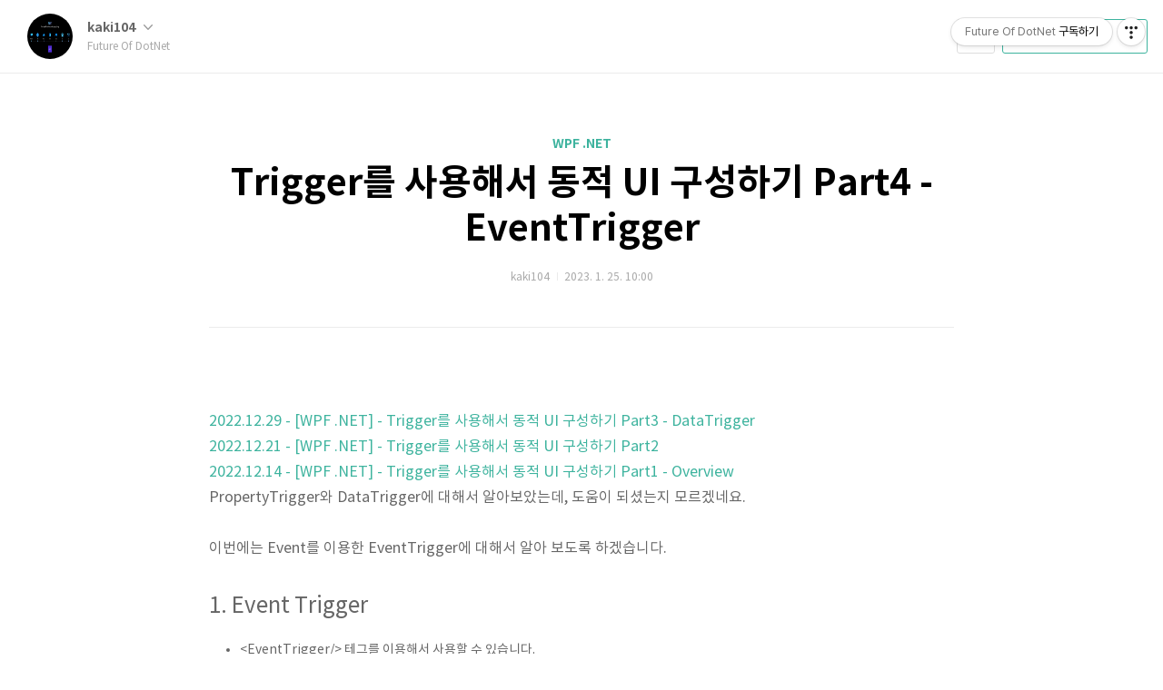

--- FILE ---
content_type: text/html;charset=UTF-8
request_url: https://kaki104.tistory.com/868
body_size: 77117
content:
<!doctype html>
<html lang="ko">

                                                                                <head>
                <script type="text/javascript">if (!window.T) { window.T = {} }
window.T.config = {"TOP_SSL_URL":"https://www.tistory.com","PREVIEW":false,"ROLE":"guest","PREV_PAGE":"","NEXT_PAGE":"","BLOG":{"id":897921,"name":"kaki104","title":"Future Of DotNet","isDormancy":false,"nickName":"kaki104","status":"open","profileStatus":"normal"},"NEED_COMMENT_LOGIN":false,"COMMENT_LOGIN_CONFIRM_MESSAGE":"","LOGIN_URL":"https://www.tistory.com/auth/login/?redirectUrl=https://kaki104.tistory.com/868","DEFAULT_URL":"https://kaki104.tistory.com","USER":{"name":null,"homepage":null,"id":0,"profileImage":null},"SUBSCRIPTION":{"status":"none","isConnected":false,"isPending":false,"isWait":false,"isProcessing":false,"isNone":true},"IS_LOGIN":false,"HAS_BLOG":false,"IS_SUPPORT":false,"IS_SCRAPABLE":false,"TOP_URL":"http://www.tistory.com","JOIN_URL":"https://www.tistory.com/member/join","PHASE":"prod","ROLE_GROUP":"visitor"};
window.T.entryInfo = {"entryId":868,"isAuthor":false,"categoryId":489754,"categoryLabel":"WPF  .NET"};
window.appInfo = {"domain":"tistory.com","topUrl":"https://www.tistory.com","loginUrl":"https://www.tistory.com/auth/login","logoutUrl":"https://www.tistory.com/auth/logout"};
window.initData = {};

window.TistoryBlog = {
    basePath: "",
    url: "https://kaki104.tistory.com",
    tistoryUrl: "https://kaki104.tistory.com",
    manageUrl: "https://kaki104.tistory.com/manage",
    token: "/UEx9phWlURENkF4rWhYB0rVpbTLNwZlyDQm8PaUAvBLRS8RvqvN3egk659dE6gl"
};
var servicePath = "";
var blogURL = "";</script>

                
                
                
                        <!-- BusinessLicenseInfo - START -->
        
            <link href="https://tistory1.daumcdn.net/tistory_admin/userblog/userblog-7e0ff364db2dca01461081915f9748e9916c532a/static/plugin/BusinessLicenseInfo/style.css" rel="stylesheet" type="text/css"/>

            <script>function switchFold(entryId) {
    var businessLayer = document.getElementById("businessInfoLayer_" + entryId);

    if (businessLayer) {
        if (businessLayer.className.indexOf("unfold_license") > 0) {
            businessLayer.className = "business_license_layer";
        } else {
            businessLayer.className = "business_license_layer unfold_license";
        }
    }
}
</script>

        
        <!-- BusinessLicenseInfo - END -->
        <!-- DaumShow - START -->
        <style type="text/css">#daumSearchBox {
    height: 21px;
    background-image: url(//i1.daumcdn.net/imgsrc.search/search_all/show/tistory/plugin/bg_search2_2.gif);
    margin: 5px auto;
    padding: 0;
}

#daumSearchBox input {
    background: none;
    margin: 0;
    padding: 0;
    border: 0;
}

#daumSearchBox #daumLogo {
    width: 34px;
    height: 21px;
    float: left;
    margin-right: 5px;
    background-image: url(//i1.daumcdn.net/img-media/tistory/img/bg_search1_2_2010ci.gif);
}

#daumSearchBox #show_q {
    background-color: transparent;
    border: none;
    font: 12px Gulim, Sans-serif;
    color: #555;
    margin-top: 4px;
    margin-right: 15px;
    float: left;
}

#daumSearchBox #show_btn {
    background-image: url(//i1.daumcdn.net/imgsrc.search/search_all/show/tistory/plugin/bt_search_2.gif);
    width: 37px;
    height: 21px;
    float: left;
    margin: 0;
    cursor: pointer;
    text-indent: -1000em;
}
</style>

        <!-- DaumShow - END -->

        <!-- GoogleAnalytics - START -->
        <script src="https://www.googletagmanager.com/gtag/js?id=UA-194253073-1" async="async"></script>
<script>window.dataLayer = window.dataLayer || [];
function gtag(){dataLayer.push(arguments);}
gtag('js', new Date());
gtag('config','UA-194253073-1', {
    cookie_domain: 'auto',
    cookie_flags: 'max-age=0;domain=.tistory.com',
    cookie_expires: 7 * 24 * 60 * 60 // 7 days, in seconds
});</script>

        <!-- GoogleAnalytics - END -->

<!-- System - START -->

<!-- System - END -->

        <!-- TistoryProfileLayer - START -->
        <link href="https://tistory1.daumcdn.net/tistory_admin/userblog/userblog-7e0ff364db2dca01461081915f9748e9916c532a/static/plugin/TistoryProfileLayer/style.css" rel="stylesheet" type="text/css"/>
<script type="text/javascript" src="https://tistory1.daumcdn.net/tistory_admin/userblog/userblog-7e0ff364db2dca01461081915f9748e9916c532a/static/plugin/TistoryProfileLayer/script.js"></script>

        <!-- TistoryProfileLayer - END -->

                
                <meta http-equiv="X-UA-Compatible" content="IE=Edge">
<meta name="format-detection" content="telephone=no">
<script src="//t1.daumcdn.net/tistory_admin/lib/jquery/jquery-3.5.1.min.js" integrity="sha256-9/aliU8dGd2tb6OSsuzixeV4y/faTqgFtohetphbbj0=" crossorigin="anonymous"></script>
<script type="text/javascript" src="//t1.daumcdn.net/tiara/js/v1/tiara-1.2.0.min.js"></script><meta name="referrer" content="always"/>
<meta name="google-adsense-platform-account" content="ca-host-pub-9691043933427338"/>
<meta name="google-adsense-platform-domain" content="tistory.com"/>
<meta name="google-adsense-account" content="ca-pub-1087590470030717"/>
<meta name="description" content="2022.12.29 - [WPF .NET] - Trigger를 사용해서 동적 UI 구성하기 Part3 - DataTrigger 2022.12.21 - [WPF .NET] - Trigger를 사용해서 동적 UI 구성하기 Part2 2022.12.14 - [WPF .NET] - Trigger를 사용해서 동적 UI 구성하기 Part1 - Overview PropertyTrigger와 DataTrigger에 대해서 알아보았는데, 도움이 되셨는지 모르겠네요. 이번에는 Event를 이용한 EventTrigger에 대해서 알아 보도록 하겠습니다. 1. Event Trigger 테그를 이용해서 사용할 수 있습니다. 연결된 컨트롤에서 특정 Event가 발생되는 경우에 동작을 할 수 있습니다. 는 존재하지 않습니다. 단일.."/>
<meta property="og:type" content="article"/>
<meta property="og:url" content="https://kaki104.tistory.com/868"/>
<meta property="og.article.author" content="kaki104"/>
<meta property="og:site_name" content="Future Of DotNet"/>
<meta property="og:title" content="Trigger를 사용해서 동적 UI 구성하기 Part4 - EventTrigger"/>
<meta name="by" content="kaki104"/>
<meta property="og:description" content="2022.12.29 - [WPF .NET] - Trigger를 사용해서 동적 UI 구성하기 Part3 - DataTrigger 2022.12.21 - [WPF .NET] - Trigger를 사용해서 동적 UI 구성하기 Part2 2022.12.14 - [WPF .NET] - Trigger를 사용해서 동적 UI 구성하기 Part1 - Overview PropertyTrigger와 DataTrigger에 대해서 알아보았는데, 도움이 되셨는지 모르겠네요. 이번에는 Event를 이용한 EventTrigger에 대해서 알아 보도록 하겠습니다. 1. Event Trigger 테그를 이용해서 사용할 수 있습니다. 연결된 컨트롤에서 특정 Event가 발생되는 경우에 동작을 할 수 있습니다. 는 존재하지 않습니다. 단일.."/>
<meta property="og:image" content="https://img1.daumcdn.net/thumb/R800x0/?scode=mtistory2&fname=https%3A%2F%2Fblog.kakaocdn.net%2Fdna%2F0Sp0P%2FbtrWU79WRph%2FAAAAAAAAAAAAAAAAAAAAABcpbyd3iG_ufjFnQMufFtW63j11eTJZHjtADt2KDlQn%2Fimg.png%3Fcredential%3DyqXZFxpELC7KVnFOS48ylbz2pIh7yKj8%26expires%3D1769871599%26allow_ip%3D%26allow_referer%3D%26signature%3DpbxEbiOGlRJAK4BP7p2b1BCmDDo%253D"/>
<meta property="article:section" content="'IT 인터넷'"/>
<meta name="twitter:card" content="summary_large_image"/>
<meta name="twitter:site" content="@TISTORY"/>
<meta name="twitter:title" content="Trigger를 사용해서 동적 UI 구성하기 Part4 - EventTrigger"/>
<meta name="twitter:description" content="2022.12.29 - [WPF .NET] - Trigger를 사용해서 동적 UI 구성하기 Part3 - DataTrigger 2022.12.21 - [WPF .NET] - Trigger를 사용해서 동적 UI 구성하기 Part2 2022.12.14 - [WPF .NET] - Trigger를 사용해서 동적 UI 구성하기 Part1 - Overview PropertyTrigger와 DataTrigger에 대해서 알아보았는데, 도움이 되셨는지 모르겠네요. 이번에는 Event를 이용한 EventTrigger에 대해서 알아 보도록 하겠습니다. 1. Event Trigger 테그를 이용해서 사용할 수 있습니다. 연결된 컨트롤에서 특정 Event가 발생되는 경우에 동작을 할 수 있습니다. 는 존재하지 않습니다. 단일.."/>
<meta property="twitter:image" content="https://img1.daumcdn.net/thumb/R800x0/?scode=mtistory2&fname=https%3A%2F%2Fblog.kakaocdn.net%2Fdna%2F0Sp0P%2FbtrWU79WRph%2FAAAAAAAAAAAAAAAAAAAAABcpbyd3iG_ufjFnQMufFtW63j11eTJZHjtADt2KDlQn%2Fimg.png%3Fcredential%3DyqXZFxpELC7KVnFOS48ylbz2pIh7yKj8%26expires%3D1769871599%26allow_ip%3D%26allow_referer%3D%26signature%3DpbxEbiOGlRJAK4BP7p2b1BCmDDo%253D"/>
<meta content="https://kaki104.tistory.com/868" property="dg:plink" content="https://kaki104.tistory.com/868"/>
<meta name="plink"/>
<meta name="title" content="Trigger를 사용해서 동적 UI 구성하기 Part4 - EventTrigger"/>
<meta name="article:media_name" content="Future Of DotNet"/>
<meta property="article:mobile_url" content="https://kaki104.tistory.com/m/868"/>
<meta property="article:pc_url" content="https://kaki104.tistory.com/868"/>
<meta property="article:mobile_view_url" content="https://kaki104.tistory.com/m/868"/>
<meta property="article:pc_view_url" content="https://kaki104.tistory.com/868"/>
<meta property="article:talk_channel_view_url" content="https://kaki104.tistory.com/m/868"/>
<meta property="article:pc_service_home" content="https://www.tistory.com"/>
<meta property="article:mobile_service_home" content="https://www.tistory.com/m"/>
<meta property="article:txid" content="897921_868"/>
<meta property="article:published_time" content="2023-01-25T10:00:28+09:00"/>
<meta property="og:regDate" content="20230104084600"/>
<meta property="article:modified_time" content="2023-01-25T10:01:28+09:00"/>
<script type="module" src="https://tistory1.daumcdn.net/tistory_admin/userblog/userblog-7e0ff364db2dca01461081915f9748e9916c532a/static/pc/dist/index.js" defer=""></script>
<script type="text/javascript" src="https://tistory1.daumcdn.net/tistory_admin/userblog/userblog-7e0ff364db2dca01461081915f9748e9916c532a/static/pc/dist/index-legacy.js" defer="" nomodule="true"></script>
<script type="text/javascript" src="https://tistory1.daumcdn.net/tistory_admin/userblog/userblog-7e0ff364db2dca01461081915f9748e9916c532a/static/pc/dist/polyfills-legacy.js" defer="" nomodule="true"></script>
<link rel="icon" sizes="any" href="https://t1.daumcdn.net/tistory_admin/favicon/tistory_favicon_32x32.ico"/>
<link rel="icon" type="image/svg+xml" href="https://t1.daumcdn.net/tistory_admin/top_v2/bi-tistory-favicon.svg"/>
<link rel="apple-touch-icon" href="https://t1.daumcdn.net/tistory_admin/top_v2/tistory-apple-touch-favicon.png"/>
<link rel="stylesheet" type="text/css" href="https://t1.daumcdn.net/tistory_admin/www/style/font.css"/>
<link rel="stylesheet" type="text/css" href="https://tistory1.daumcdn.net/tistory_admin/userblog/userblog-7e0ff364db2dca01461081915f9748e9916c532a/static/style/content.css"/>
<link rel="stylesheet" type="text/css" href="https://tistory1.daumcdn.net/tistory_admin/userblog/userblog-7e0ff364db2dca01461081915f9748e9916c532a/static/pc/dist/index.css"/>
<link rel="stylesheet" type="text/css" href="https://tistory1.daumcdn.net/tistory_admin/userblog/userblog-7e0ff364db2dca01461081915f9748e9916c532a/static/style/uselessPMargin.css"/>
<script type="text/javascript">(function() {
    var tjQuery = jQuery.noConflict(true);
    window.tjQuery = tjQuery;
    window.orgjQuery = window.jQuery; window.jQuery = tjQuery;
    window.jQuery = window.orgjQuery; delete window.orgjQuery;
})()</script>
<script type="text/javascript" src="https://tistory1.daumcdn.net/tistory_admin/userblog/userblog-7e0ff364db2dca01461081915f9748e9916c532a/static/script/base.js"></script>
<script type="text/javascript" src="//developers.kakao.com/sdk/js/kakao.min.js"></script>

                
	<meta charset="UTF-8">
	<meta name="viewport" content="user-scalable=no, initial-scale=1.0, maximum-scale=1.0, minimum-scale=1.0, width=device-width">
	<title>Trigger를 사용해서 동적 UI 구성하기 Part4 - EventTrigger</title>
	<link rel="alternate" type="application/rss+xml" title="Future Of DotNet" href="https://kaki104.tistory.com/rss" />

	<link rel="stylesheet" href="https://tistory1.daumcdn.net/tistory/897921/skin/style.css?_version_=1644503868">
	<link rel="stylesheet" href="https://tistory1.daumcdn.net/tistory/897921/skin/images/font.css?_version_=1644503868">

	<!--[if lt IE 9]>
	<script src="//t1.daumcdn.net/tistory_admin/lib/jquery/jquery-1.12.4.min.js"></script>
	<![endif]-->
	<!--[if gte IE 9]><!-->
	<script src="//t1.daumcdn.net/tistory_admin/lib/jquery/jquery-3.2.1.min.js"></script>
	<script async src="https://pagead2.googlesyndication.com/pagead/js/adsbygoogle.js?client=ca-pub-1087590470030717"
     crossorigin="anonymous"></script>
	<!--<![endif]-->

                
                
                <style type="text/css">.another_category {
    border: 1px solid #E5E5E5;
    padding: 10px 10px 5px;
    margin: 10px 0;
    clear: both;
}

.another_category h4 {
    font-size: 12px !important;
    margin: 0 !important;
    border-bottom: 1px solid #E5E5E5 !important;
    padding: 2px 0 6px !important;
}

.another_category h4 a {
    font-weight: bold !important;
}

.another_category table {
    table-layout: fixed;
    border-collapse: collapse;
    width: 100% !important;
    margin-top: 10px !important;
}

* html .another_category table {
    width: auto !important;
}

*:first-child + html .another_category table {
    width: auto !important;
}

.another_category th, .another_category td {
    padding: 0 0 4px !important;
}

.another_category th {
    text-align: left;
    font-size: 12px !important;
    font-weight: normal;
    word-break: break-all;
    overflow: hidden;
    line-height: 1.5;
}

.another_category td {
    text-align: right;
    width: 80px;
    font-size: 11px;
}

.another_category th a {
    font-weight: normal;
    text-decoration: none;
    border: none !important;
}

.another_category th a.current {
    font-weight: bold;
    text-decoration: none !important;
    border-bottom: 1px solid !important;
}

.another_category th span {
    font-weight: normal;
    text-decoration: none;
    font: 10px Tahoma, Sans-serif;
    border: none !important;
}

.another_category_color_gray, .another_category_color_gray h4 {
    border-color: #E5E5E5 !important;
}

.another_category_color_gray * {
    color: #909090 !important;
}

.another_category_color_gray th a.current {
    border-color: #909090 !important;
}

.another_category_color_gray h4, .another_category_color_gray h4 a {
    color: #737373 !important;
}

.another_category_color_red, .another_category_color_red h4 {
    border-color: #F6D4D3 !important;
}

.another_category_color_red * {
    color: #E86869 !important;
}

.another_category_color_red th a.current {
    border-color: #E86869 !important;
}

.another_category_color_red h4, .another_category_color_red h4 a {
    color: #ED0908 !important;
}

.another_category_color_green, .another_category_color_green h4 {
    border-color: #CCE7C8 !important;
}

.another_category_color_green * {
    color: #64C05B !important;
}

.another_category_color_green th a.current {
    border-color: #64C05B !important;
}

.another_category_color_green h4, .another_category_color_green h4 a {
    color: #3EA731 !important;
}

.another_category_color_blue, .another_category_color_blue h4 {
    border-color: #C8DAF2 !important;
}

.another_category_color_blue * {
    color: #477FD6 !important;
}

.another_category_color_blue th a.current {
    border-color: #477FD6 !important;
}

.another_category_color_blue h4, .another_category_color_blue h4 a {
    color: #1960CA !important;
}

.another_category_color_violet, .another_category_color_violet h4 {
    border-color: #E1CEEC !important;
}

.another_category_color_violet * {
    color: #9D64C5 !important;
}

.another_category_color_violet th a.current {
    border-color: #9D64C5 !important;
}

.another_category_color_violet h4, .another_category_color_violet h4 a {
    color: #7E2CB5 !important;
}
</style>

                
                <link rel="stylesheet" type="text/css" href="https://tistory1.daumcdn.net/tistory_admin/userblog/userblog-7e0ff364db2dca01461081915f9748e9916c532a/static/style/revenue.css"/>
<link rel="canonical" href="https://kaki104.tistory.com/868"/>

<!-- BEGIN STRUCTURED_DATA -->
<script type="application/ld+json">
    {"@context":"http://schema.org","@type":"BlogPosting","mainEntityOfPage":{"@id":"https://kaki104.tistory.com/868","name":null},"url":"https://kaki104.tistory.com/868","headline":"Trigger를 사용해서 동적 UI 구성하기 Part4 - EventTrigger","description":"2022.12.29 - [WPF .NET] - Trigger를 사용해서 동적 UI 구성하기 Part3 - DataTrigger 2022.12.21 - [WPF .NET] - Trigger를 사용해서 동적 UI 구성하기 Part2 2022.12.14 - [WPF .NET] - Trigger를 사용해서 동적 UI 구성하기 Part1 - Overview PropertyTrigger와 DataTrigger에 대해서 알아보았는데, 도움이 되셨는지 모르겠네요. 이번에는 Event를 이용한 EventTrigger에 대해서 알아 보도록 하겠습니다. 1. Event Trigger 테그를 이용해서 사용할 수 있습니다. 연결된 컨트롤에서 특정 Event가 발생되는 경우에 동작을 할 수 있습니다. 는 존재하지 않습니다. 단일..","author":{"@type":"Person","name":"kaki104","logo":null},"image":{"@type":"ImageObject","url":"https://img1.daumcdn.net/thumb/R800x0/?scode=mtistory2&fname=https%3A%2F%2Fblog.kakaocdn.net%2Fdna%2F0Sp0P%2FbtrWU79WRph%2FAAAAAAAAAAAAAAAAAAAAABcpbyd3iG_ufjFnQMufFtW63j11eTJZHjtADt2KDlQn%2Fimg.png%3Fcredential%3DyqXZFxpELC7KVnFOS48ylbz2pIh7yKj8%26expires%3D1769871599%26allow_ip%3D%26allow_referer%3D%26signature%3DpbxEbiOGlRJAK4BP7p2b1BCmDDo%253D","width":"800px","height":"800px"},"datePublished":"2023-01-25T10:00:28+09:00","dateModified":"2023-01-25T10:01:28+09:00","publisher":{"@type":"Organization","name":"TISTORY","logo":{"@type":"ImageObject","url":"https://t1.daumcdn.net/tistory_admin/static/images/openGraph/opengraph.png","width":"800px","height":"800px"}}}
</script>
<!-- END STRUCTURED_DATA -->
<link rel="stylesheet" type="text/css" href="https://tistory1.daumcdn.net/tistory_admin/userblog/userblog-7e0ff364db2dca01461081915f9748e9916c532a/static/style/dialog.css"/>
<link rel="stylesheet" type="text/css" href="//t1.daumcdn.net/tistory_admin/www/style/top/font.css"/>
<link rel="stylesheet" type="text/css" href="https://tistory1.daumcdn.net/tistory_admin/userblog/userblog-7e0ff364db2dca01461081915f9748e9916c532a/static/style/postBtn.css"/>
<link rel="stylesheet" type="text/css" href="https://tistory1.daumcdn.net/tistory_admin/userblog/userblog-7e0ff364db2dca01461081915f9748e9916c532a/static/style/tistory.css"/>
<script type="text/javascript" src="https://tistory1.daumcdn.net/tistory_admin/userblog/userblog-7e0ff364db2dca01461081915f9748e9916c532a/static/script/common.js"></script>

                
                </head>

                                                <body id="tt-body-page">
                
                
                

	<div id="dkIndex">
		<a href="#dkBody">본문 바로가기</a>
		<a href="#dkGnb">메뉴 바로가기</a>
	</div>

	<div id="dkWrap" class="wrap_skin ">
		<div id="dkHead" role="banner" class="area_head ">
			<h1 class="screen_out">Future Of DotNet</h1>
			<div class="area_profile ">
				<a class="link_profile" href="/"><img src="https://tistory1.daumcdn.net/tistory/897921/attach/58d5221b157b431e8ace5d30cc0c7ee7" width="50" height="50" class="img_profile" alt="프로필사진"></a>
				<div class="info_profile">
					<button type="button" class="btn_name">kaki104
						<span class="ico_skin ico_name"></span>
					</button>
					<ul class="list_name">
						<li><a href="https://kaki104.tistory.com/manage/entry/post" class="link_name">글쓰기</a></li>
						<li><a href="https://kaki104.tistory.com/manage" class="link_name">관리</a></li>
						<li class="box_division"><a href="https://kaki104.tistory.com/tag" class="link_name">태그</a></li>
						<li><a href="https://kaki104.tistory.com/guestbook" class="link_name">방명록</a></li>
						<li><a href="https://kaki104.tistory.com/rss" class="link_name">RSS</a></li>
					</ul>
					<p class="txt_condition">Future Of DotNet</p>
				</div>
			</div>

			<button type="button" class="btn_menu">
				<span class="ico_skin ico_menu">카테고리 메뉴열기</span>
			</button>
		</div>

		<div class="dimmed_layer"></div>

		<button type="button" class="btn_close">
			<span class="ico_skin ico_close">닫기</span>
		</button>

		<div class="area_menu">
			
				<div class="area_search">
					<button type="button" class="btn_search">
						<span class="ico_skin ico_search">검색하기</span>
					</button>
					<form action="#" method="get" class="frm_search" onsubmit="try {
    window.location.href = '/search' + '/' + looseURIEncode(document.getElementsByName('search')[0].value);
    document.getElementsByName('search')[0].value = '';
    return false;
} catch (e) {}">
						<fieldset>
							<legend class="screen_out">검색하기 폼</legend>
							<label for="tfSearch" class="ico_skin lab_search">검색하기</label>
							<input type="text" name="search" value="" class="tf_search">
						</fieldset>
					</form>
				</div>
			

			<div role="navigation" class="area_navi">
				<button type="button" class="btn_cate">CATEGORY <span class="ico_skin ico_cate"></span></button>

				<div class="list_cate">
					<ul class="tt_category"><li class=""><a href="/category" class="link_tit"> List All <span class="c_cnt">(817)</span> </a>
  <ul class="category_list"><li class=""><a href="/category/WPF%20%20.NET" class="link_item"> WPF  .NET <span class="c_cnt">(101)</span> </a></li>
<li class=""><a href="/category/Windows%20App%20SDK" class="link_item"> Windows App SDK <span class="c_cnt">(1)</span> </a></li>
<li class=""><a href="/category/MacBook%20Pro" class="link_item"> MacBook Pro <span class="c_cnt">(4)</span> </a></li>
<li class=""><a href="/category/Entity%20Framework%20Core" class="link_item"> Entity Framework Core <span class="c_cnt">(17)</span> </a></li>
<li class=""><a href="/category/.NET%205%2C%206%2C%207" class="link_item"> .NET 5, 6, 7 <span class="c_cnt">(23)</span> </a></li>
<li class=""><a href="/category/Uno%20Platform" class="link_item"> Uno Platform <span class="c_cnt">(22)</span> </a></li>
<li class=""><a href="/category/Visual%20Studio" class="link_item"> Visual Studio <span class="c_cnt">(19)</span> </a></li>
<li class=""><a href="/category/Azure" class="link_item"> Azure <span class="c_cnt">(10)</span> </a></li>
<li class=""><a href="/category/Windows%2010%2611" class="link_item"> Windows 10&amp;11 <span class="c_cnt">(59)</span> </a>
  <ul class="sub_category_list"><li class=""><a href="/category/Windows%2010%2611/News" class="link_sub_item"> News <span class="c_cnt">(20)</span> </a></li>
</ul>
</li>
<li class=""><a href="/category/UWP%20%26%20Windows%20App" class="link_item"> UWP &amp; Windows App <span class="c_cnt">(120)</span> </a>
  <ul class="sub_category_list"><li class=""><a href="/category/UWP%20%26%20Windows%20App/Beginner" class="link_sub_item"> Beginner <span class="c_cnt">(73)</span> </a></li>
<li class=""><a href="/category/UWP%20%26%20Windows%20App/Expert" class="link_sub_item"> Expert <span class="c_cnt">(15)</span> </a></li>
</ul>
</li>
<li class=""><a href="/category/Xamarin%20Forms" class="link_item"> Xamarin Forms <span class="c_cnt">(4)</span> </a></li>
<li class=""><a href="/category/Bot%20Framework" class="link_item"> Bot Framework <span class="c_cnt">(19)</span> </a></li>
<li class=""><a href="/category/Facebook%20News%20%26%20Tips" class="link_item"> Facebook News &amp; Tips <span class="c_cnt">(158)</span> </a></li>
<li class=""><a href="/category/Previous%20Platforms" class="link_item"> Previous Platforms <span class="c_cnt">(212)</span> </a>
  <ul class="sub_category_list"><li class=""><a href="/category/Previous%20Platforms/Samples" class="link_sub_item"> Samples <span class="c_cnt">(26)</span> </a></li>
<li class=""><a href="/category/Previous%20Platforms/KBI" class="link_sub_item"> KBI <span class="c_cnt">(23)</span> </a></li>
<li class=""><a href="/category/Previous%20Platforms/ETC" class="link_sub_item"> ETC <span class="c_cnt">(18)</span> </a></li>
<li class=""><a href="/category/Previous%20Platforms/Free%20Board%20Project" class="link_sub_item"> Free Board Project <span class="c_cnt">(16)</span> </a></li>
<li class=""><a href="/category/Previous%20Platforms/WCF%20RIA%20Service" class="link_sub_item"> WCF RIA Service <span class="c_cnt">(10)</span> </a></li>
<li class=""><a href="/category/Previous%20Platforms/HTML5%20%26%20MVC4" class="link_sub_item"> HTML5 &amp; MVC4 <span class="c_cnt">(16)</span> </a></li>
</ul>
</li>
<li class=""><a href="/category/ETC" class="link_item"> ETC <span class="c_cnt">(24)</span> </a></li>
<li class=""><a href="/category/kaki104%20Scrap" class="link_item"> kaki104 Scrap <span class="c_cnt">(5)</span> </a></li>
<li class=""><a href="/category/App%20News" class="link_item"> App News <span class="c_cnt">(17)</span> </a></li>
</ul>
</li>
</ul>


					<ul class="menu_profile">
						<li><a href="https://kaki104.tistory.com/guestbook">방명록</a></li>
					</ul>
				</div>
			</div>
		</div>

		<hr class="hide">

		

		<div id="dkContent" class="cont_skin" role="main">
			<div id="cMain">

				

				

				

				            
                
	<div id="mArticle" class="article_skin">

		

		
			<div class="skin_view">
				<h2 id="dkBody" class="screen_out">티스토리 뷰</h2>
				<div class="area_title">
					<strong class="tit_category"><a href="/category/WPF%20%20.NET">WPF  .NET</a></strong>
					<h3 class="tit_post"><a href="/868">Trigger를 사용해서 동적 UI 구성하기 Part4 - EventTrigger</a></h3>
					<span class="txt_detail my_post">kaki104
						<span class="txt_bar"></span>2023. 1. 25. 10:00
						
					</span>
				</div>
				<div class="area_view">
					
                    <!-- System - START -->
        <div class="revenue_unit_wrap">
  <div class="revenue_unit_item adsense responsive">
    <div class="revenue_unit_info">반응형</div>
    <script src="//pagead2.googlesyndication.com/pagead/js/adsbygoogle.js" async="async"></script>
    <ins class="adsbygoogle" style="display: block;" data-ad-host="ca-host-pub-9691043933427338" data-ad-client="ca-pub-1087590470030717" data-ad-format="auto"></ins>
    <script>(adsbygoogle = window.adsbygoogle || []).push({});</script>
  </div>
</div>
        <!-- System - END -->

            <div class="tt_article_useless_p_margin contents_style"><p data-ke-size="size16"><a href="https://kaki104.tistory.com/866" target="_blank" rel="noopener">2022.12.29 - [WPF .NET] - Trigger를 사용해서 동적 UI 구성하기 Part3 - DataTrigger</a></p>
<p data-ke-size="size16"><a href="https://kaki104.tistory.com/864" target="_blank" rel="noopener">2022.12.21 - [WPF .NET] - Trigger를 사용해서 동적 UI 구성하기 Part2</a></p>
<p data-ke-size="size16"><a href="https://kaki104.tistory.com/861" target="_blank" rel="noopener">2022.12.14 - [WPF .NET] - Trigger를 사용해서 동적 UI 구성하기 Part1 - Overview</a></p>
<p data-ke-size="size16">PropertyTrigger와 DataTrigger에 대해서 알아보았는데, 도움이 되셨는지 모르겠네요.</p>
<p data-ke-size="size16">&nbsp;</p>
<p data-ke-size="size16">이번에는 Event를 이용한 EventTrigger에 대해서 알아 보도록 하겠습니다.</p>
<h2 data-ke-size="size26">1. Event Trigger</h2>
<ul style="list-style-type: disc;" data-ke-list-type="disc">
<li>&lt;EventTrigger/&gt; 테그를 이용해서 사용할 수 있습니다.</li>
<li>연결된 컨트롤에서 특정 Event가 발생되는 경우에 동작을 할 수 있습니다.</li>
<li>&lt;MultiEventTrigger/&gt;는 존재하지 않습니다. 단일 이벤트에 대해서만 작업이 가능합니다.</li>
<li>연결할 수 있는 기본 Action이 한정적 입니다.
<ul style="list-style-type: disc;" data-ke-list-type="disc">
<li>SoundPlayerAction, BeginStoryboard, PauseStoryboard, RemoveStoryboard, ResumeStoryboard, SeekStoryboard, SetStoryboardSpeedRatio, SkipStoryboardToFill, StopStoryboard</li>
<li>위의 동작들을 보면 대부분 Storyboard와 관련이 있습니다. 그래서, Event Trigger는 애니메이션을 실행하는 용도로 주로 사용되지만, 특정 값을 변경하는 것도 가능은 합니다. 효율이 좀 떨어지지만...</li>
<li>Storyboard 내부에 사용할 수 있는 Animation 종류
<ul style="list-style-type: disc;" data-ke-list-type="disc">
<li>DoubleAnimation : Double 값을 변경하는 애니메이션을 만들 때 사용합니다.</li>
<li>ColorAnimation : Color 값을 변경하는 애니메이션을 만들 때 사용합니다.</li>
<li>[Type]AnimationUsingKeyFrames : KeyTime 시간과 Value를 이용해서 Property 값을 변경 변경합니다. [Type]은 Object부터 대부분의 데이터 유형을 지원합니다.</li>
<li>예를 들어 Bool값을 변경한다고 하면, BooleanAnimationUsingKeyFrames, string은 StringAnimationUsingKeyFrames ... 등입니다.</li>
</ul>
</li>
<li>예)
<ul style="list-style-type: disc;" data-ke-list-type="disc">
<li><span style="letter-spacing: 0px;">&lt;DoubleAnimation Storyboard.TargetName=&ldquo;window&rdquo; Storyboard.TargetProperty="Width" From="200" To="300" Duration="0:0:3" /&gt;</span><br />
<ul style="list-style-type: disc;" data-ke-list-type="disc">
<li><span style="letter-spacing: 0px;">window란 이름의 컨트롤의 Width를 200에서 300까지 3초 동안 증가 시키는 애니메이션</span></li>
</ul>
</li>
<li><span style="letter-spacing: 0px;">&lt;ColorAnimation Storyboard.TargetName="window" Storyboard.TargetProperty="Background.Color" Duration="0:0:1" To="Red" /&gt;</span><br />
<ul style="list-style-type: disc;" data-ke-list-type="disc">
<li><span style="letter-spacing: 0px;">window란 이름의 컨트롤의 배경색을 1초만에 기본색에서 붉은색으로 변경합니다.</span></li>
</ul>
</li>
</ul>
</li>
</ul>
</li>
</ul>
<h2 data-ke-size="size26">2. AnimationTextBlockStyle 추가</h2>
<p data-ke-size="size16">MainWindow.xaml -&gt; Resources에 AnimationTextBlockStyle 추가</p>
<ul style="list-style-type: disc;" data-ke-list-type="disc">
<li>TextBlock에 마우스가 올라가면 FontSize를 0.3초동안 28까지 확대합니다.&nbsp;</li>
<li>TextBlock에서 마우스가 빠져나가면 FontSize를 0.3초동안 12까지 축소합니다.</li>
<li>FontSize의 Type이 double형이기 때문에 DoubleAnimation으로 값을 변경하는 것이 가능합니다. 다른 type은 이렇게 할 수 없습니다.</li>
<li><b>Storyboard, Animation 작업은 Microsoft Blend for Visual Studio 2022로 하시는 것을 권장합니다.</b></li>
</ul>
<pre id="code_1674520316277" class="html xml" data-ke-language="html" data-ke-type="codeblock"><code>&lt;Style x:Key="AnimationTextBlockStyle" TargetType="TextBlock"&gt;
    &lt;Style.Triggers&gt;
        &lt;EventTrigger RoutedEvent="MouseEnter"&gt;
            &lt;BeginStoryboard&gt;
                &lt;Storyboard&gt;
                    &lt;DoubleAnimation
                        Storyboard.TargetProperty="FontSize"
                        To="28"
                        Duration="0:0:0.300" /&gt;
                &lt;/Storyboard&gt;
            &lt;/BeginStoryboard&gt;
        &lt;/EventTrigger&gt;
        &lt;EventTrigger RoutedEvent="MouseLeave"&gt;
            &lt;BeginStoryboard&gt;
                &lt;Storyboard&gt;
                    &lt;DoubleAnimation
                        Storyboard.TargetProperty="FontSize"
                        To="12"
                        Duration="0:0:0.300" /&gt;
                &lt;/Storyboard&gt;
            &lt;/BeginStoryboard&gt;
        &lt;/EventTrigger&gt;
    &lt;/Style.Triggers&gt;
&lt;/Style&gt;</code></pre>
<h2 data-ke-size="size26">3. Visual Studio 2022와 Blend for Visual Studio 2022 차이점 비교</h2>
<p data-ke-size="size16">&lt;Window.Resources/&gt;에 들어가 있는 XAML에서 Element를 클릭했을 때 오른쪽 프로퍼티창 비교입니다.</p>
<table style="border-collapse: collapse; width: 100%;" border="1" data-ke-align="alignLeft">
<tbody>
<tr>
<td style="width: 33.3333%;">Element</td>
<td style="width: 33.3333%;">Visual Studio 2022</td>
<td style="width: 33.3333%;">Blend for Visual Studio 2022</td>
</tr>
<tr>
<td style="width: 33.3333%;">EventTrigger</td>
<td style="width: 33.3333%;"><figure class="imageblock alignCenter" data-ke-mobileStyle="widthOrigin" data-origin-width="348" data-origin-height="258"><span data-url="https://blog.kakaocdn.net/dna/cLIQl3/btrW4ESSlUH/AAAAAAAAAAAAAAAAAAAAAOYLW1Eb0F2FUOUP7xin_d8bNOx2y_diCrCYTZnt6GO-/img.png?credential=yqXZFxpELC7KVnFOS48ylbz2pIh7yKj8&expires=1769871599&allow_ip=&allow_referer=&signature=3WqFvbhBKzXj5yZhIKJ8WPyUhGI%3D" data-phocus="https://blog.kakaocdn.net/dna/cLIQl3/btrW4ESSlUH/AAAAAAAAAAAAAAAAAAAAAOYLW1Eb0F2FUOUP7xin_d8bNOx2y_diCrCYTZnt6GO-/img.png?credential=yqXZFxpELC7KVnFOS48ylbz2pIh7yKj8&expires=1769871599&allow_ip=&allow_referer=&signature=3WqFvbhBKzXj5yZhIKJ8WPyUhGI%3D"><img src="https://blog.kakaocdn.net/dna/cLIQl3/btrW4ESSlUH/AAAAAAAAAAAAAAAAAAAAAOYLW1Eb0F2FUOUP7xin_d8bNOx2y_diCrCYTZnt6GO-/img.png?credential=yqXZFxpELC7KVnFOS48ylbz2pIh7yKj8&expires=1769871599&allow_ip=&allow_referer=&signature=3WqFvbhBKzXj5yZhIKJ8WPyUhGI%3D" srcset="https://img1.daumcdn.net/thumb/R1280x0/?scode=mtistory2&fname=https%3A%2F%2Fblog.kakaocdn.net%2Fdna%2FcLIQl3%2FbtrW4ESSlUH%2FAAAAAAAAAAAAAAAAAAAAAOYLW1Eb0F2FUOUP7xin_d8bNOx2y_diCrCYTZnt6GO-%2Fimg.png%3Fcredential%3DyqXZFxpELC7KVnFOS48ylbz2pIh7yKj8%26expires%3D1769871599%26allow_ip%3D%26allow_referer%3D%26signature%3D3WqFvbhBKzXj5yZhIKJ8WPyUhGI%253D" onerror="this.onerror=null; this.src='//t1.daumcdn.net/tistory_admin/static/images/no-image-v1.png'; this.srcset='//t1.daumcdn.net/tistory_admin/static/images/no-image-v1.png';" loading="lazy" width="348" height="258" data-origin-width="348" data-origin-height="258"/></span></figure>
</td>
<td style="width: 33.3333%;"><figure class="imageblock alignCenter" data-ke-mobileStyle="widthOrigin" data-origin-width="299" data-origin-height="258"><span data-url="https://blog.kakaocdn.net/dna/rwJQI/btrWVKGOTm3/AAAAAAAAAAAAAAAAAAAAAFj96shs5s-t6lbt2lxJgusTrc4yg3LODozYiDaDqdCc/img.png?credential=yqXZFxpELC7KVnFOS48ylbz2pIh7yKj8&expires=1769871599&allow_ip=&allow_referer=&signature=ir8eBmqJRAkrx3v9vjZi0g79Hyk%3D" data-phocus="https://blog.kakaocdn.net/dna/rwJQI/btrWVKGOTm3/AAAAAAAAAAAAAAAAAAAAAFj96shs5s-t6lbt2lxJgusTrc4yg3LODozYiDaDqdCc/img.png?credential=yqXZFxpELC7KVnFOS48ylbz2pIh7yKj8&expires=1769871599&allow_ip=&allow_referer=&signature=ir8eBmqJRAkrx3v9vjZi0g79Hyk%3D"><img src="https://blog.kakaocdn.net/dna/rwJQI/btrWVKGOTm3/AAAAAAAAAAAAAAAAAAAAAFj96shs5s-t6lbt2lxJgusTrc4yg3LODozYiDaDqdCc/img.png?credential=yqXZFxpELC7KVnFOS48ylbz2pIh7yKj8&expires=1769871599&allow_ip=&allow_referer=&signature=ir8eBmqJRAkrx3v9vjZi0g79Hyk%3D" srcset="https://img1.daumcdn.net/thumb/R1280x0/?scode=mtistory2&fname=https%3A%2F%2Fblog.kakaocdn.net%2Fdna%2FrwJQI%2FbtrWVKGOTm3%2FAAAAAAAAAAAAAAAAAAAAAFj96shs5s-t6lbt2lxJgusTrc4yg3LODozYiDaDqdCc%2Fimg.png%3Fcredential%3DyqXZFxpELC7KVnFOS48ylbz2pIh7yKj8%26expires%3D1769871599%26allow_ip%3D%26allow_referer%3D%26signature%3Dir8eBmqJRAkrx3v9vjZi0g79Hyk%253D" onerror="this.onerror=null; this.src='//t1.daumcdn.net/tistory_admin/static/images/no-image-v1.png'; this.srcset='//t1.daumcdn.net/tistory_admin/static/images/no-image-v1.png';" loading="lazy" width="299" height="258" data-origin-width="299" data-origin-height="258"/></span></figure>
</td>
</tr>
<tr>
<td style="width: 33.3333%;">BeginStoryboard</td>
<td style="width: 33.3333%;"><figure class="imageblock alignCenter" data-ke-mobileStyle="widthOrigin" data-origin-width="354" data-origin-height="117"><span data-url="https://blog.kakaocdn.net/dna/bWSVTZ/btrWYNC4nhk/AAAAAAAAAAAAAAAAAAAAAHv20loq2mCCedXSHSrAk-8hYcVadUyPqsZeYS5yeJqe/img.png?credential=yqXZFxpELC7KVnFOS48ylbz2pIh7yKj8&expires=1769871599&allow_ip=&allow_referer=&signature=PUi9L6w8pxww2k0gIKmBSmmv8cs%3D" data-phocus="https://blog.kakaocdn.net/dna/bWSVTZ/btrWYNC4nhk/AAAAAAAAAAAAAAAAAAAAAHv20loq2mCCedXSHSrAk-8hYcVadUyPqsZeYS5yeJqe/img.png?credential=yqXZFxpELC7KVnFOS48ylbz2pIh7yKj8&expires=1769871599&allow_ip=&allow_referer=&signature=PUi9L6w8pxww2k0gIKmBSmmv8cs%3D"><img src="https://blog.kakaocdn.net/dna/bWSVTZ/btrWYNC4nhk/AAAAAAAAAAAAAAAAAAAAAHv20loq2mCCedXSHSrAk-8hYcVadUyPqsZeYS5yeJqe/img.png?credential=yqXZFxpELC7KVnFOS48ylbz2pIh7yKj8&expires=1769871599&allow_ip=&allow_referer=&signature=PUi9L6w8pxww2k0gIKmBSmmv8cs%3D" srcset="https://img1.daumcdn.net/thumb/R1280x0/?scode=mtistory2&fname=https%3A%2F%2Fblog.kakaocdn.net%2Fdna%2FbWSVTZ%2FbtrWYNC4nhk%2FAAAAAAAAAAAAAAAAAAAAAHv20loq2mCCedXSHSrAk-8hYcVadUyPqsZeYS5yeJqe%2Fimg.png%3Fcredential%3DyqXZFxpELC7KVnFOS48ylbz2pIh7yKj8%26expires%3D1769871599%26allow_ip%3D%26allow_referer%3D%26signature%3DPUi9L6w8pxww2k0gIKmBSmmv8cs%253D" onerror="this.onerror=null; this.src='//t1.daumcdn.net/tistory_admin/static/images/no-image-v1.png'; this.srcset='//t1.daumcdn.net/tistory_admin/static/images/no-image-v1.png';" loading="lazy" width="354" height="117" data-origin-width="354" data-origin-height="117"/></span></figure>
</td>
<td style="width: 33.3333%;"><figure class="imageblock alignCenter" data-ke-mobileStyle="widthOrigin" data-origin-width="301" data-origin-height="209"><span data-url="https://blog.kakaocdn.net/dna/bUAkx9/btrW37ANyBD/AAAAAAAAAAAAAAAAAAAAAOUhd0J86gKlSZ565f3j2MNdW_Qn4RUFMYZb9kPMBx8j/img.png?credential=yqXZFxpELC7KVnFOS48ylbz2pIh7yKj8&expires=1769871599&allow_ip=&allow_referer=&signature=m6zf9nfYOi1tW1GidDaIlh%2B1NlM%3D" data-phocus="https://blog.kakaocdn.net/dna/bUAkx9/btrW37ANyBD/AAAAAAAAAAAAAAAAAAAAAOUhd0J86gKlSZ565f3j2MNdW_Qn4RUFMYZb9kPMBx8j/img.png?credential=yqXZFxpELC7KVnFOS48ylbz2pIh7yKj8&expires=1769871599&allow_ip=&allow_referer=&signature=m6zf9nfYOi1tW1GidDaIlh%2B1NlM%3D"><img src="https://blog.kakaocdn.net/dna/bUAkx9/btrW37ANyBD/AAAAAAAAAAAAAAAAAAAAAOUhd0J86gKlSZ565f3j2MNdW_Qn4RUFMYZb9kPMBx8j/img.png?credential=yqXZFxpELC7KVnFOS48ylbz2pIh7yKj8&expires=1769871599&allow_ip=&allow_referer=&signature=m6zf9nfYOi1tW1GidDaIlh%2B1NlM%3D" srcset="https://img1.daumcdn.net/thumb/R1280x0/?scode=mtistory2&fname=https%3A%2F%2Fblog.kakaocdn.net%2Fdna%2FbUAkx9%2FbtrW37ANyBD%2FAAAAAAAAAAAAAAAAAAAAAOUhd0J86gKlSZ565f3j2MNdW_Qn4RUFMYZb9kPMBx8j%2Fimg.png%3Fcredential%3DyqXZFxpELC7KVnFOS48ylbz2pIh7yKj8%26expires%3D1769871599%26allow_ip%3D%26allow_referer%3D%26signature%3Dm6zf9nfYOi1tW1GidDaIlh%252B1NlM%253D" onerror="this.onerror=null; this.src='//t1.daumcdn.net/tistory_admin/static/images/no-image-v1.png'; this.srcset='//t1.daumcdn.net/tistory_admin/static/images/no-image-v1.png';" loading="lazy" width="301" height="209" data-origin-width="301" data-origin-height="209"/></span></figure>
</td>
</tr>
<tr>
<td style="width: 33.3333%;">Storyboard</td>
<td style="width: 33.3333%;"><figure class="imageblock alignCenter" data-ke-mobileStyle="widthOrigin" data-origin-width="359" data-origin-height="115"><span data-url="https://blog.kakaocdn.net/dna/zYHhj/btrWYNJOUQB/AAAAAAAAAAAAAAAAAAAAAKLmcmhusD6ZjfjqqJQ-GyVgW9LGvJAyz12JgQ7k6epZ/img.png?credential=yqXZFxpELC7KVnFOS48ylbz2pIh7yKj8&expires=1769871599&allow_ip=&allow_referer=&signature=3GeDu960gjMeAp6XT4qduNaub6A%3D" data-phocus="https://blog.kakaocdn.net/dna/zYHhj/btrWYNJOUQB/AAAAAAAAAAAAAAAAAAAAAKLmcmhusD6ZjfjqqJQ-GyVgW9LGvJAyz12JgQ7k6epZ/img.png?credential=yqXZFxpELC7KVnFOS48ylbz2pIh7yKj8&expires=1769871599&allow_ip=&allow_referer=&signature=3GeDu960gjMeAp6XT4qduNaub6A%3D"><img src="https://blog.kakaocdn.net/dna/zYHhj/btrWYNJOUQB/AAAAAAAAAAAAAAAAAAAAAKLmcmhusD6ZjfjqqJQ-GyVgW9LGvJAyz12JgQ7k6epZ/img.png?credential=yqXZFxpELC7KVnFOS48ylbz2pIh7yKj8&expires=1769871599&allow_ip=&allow_referer=&signature=3GeDu960gjMeAp6XT4qduNaub6A%3D" srcset="https://img1.daumcdn.net/thumb/R1280x0/?scode=mtistory2&fname=https%3A%2F%2Fblog.kakaocdn.net%2Fdna%2FzYHhj%2FbtrWYNJOUQB%2FAAAAAAAAAAAAAAAAAAAAAKLmcmhusD6ZjfjqqJQ-GyVgW9LGvJAyz12JgQ7k6epZ%2Fimg.png%3Fcredential%3DyqXZFxpELC7KVnFOS48ylbz2pIh7yKj8%26expires%3D1769871599%26allow_ip%3D%26allow_referer%3D%26signature%3D3GeDu960gjMeAp6XT4qduNaub6A%253D" onerror="this.onerror=null; this.src='//t1.daumcdn.net/tistory_admin/static/images/no-image-v1.png'; this.srcset='//t1.daumcdn.net/tistory_admin/static/images/no-image-v1.png';" loading="lazy" width="359" height="115" data-origin-width="359" data-origin-height="115"/></span></figure>
</td>
<td style="width: 33.3333%;"><figure class="imageblock alignCenter" data-ke-mobileStyle="widthOrigin" data-origin-width="299" data-origin-height="166"><span data-url="https://blog.kakaocdn.net/dna/bEOf1Y/btrWUccx18S/AAAAAAAAAAAAAAAAAAAAAGDfGBPQDQP08-dmGJHhr8KcrfYf5m5Xy_veNGSutm_E/img.png?credential=yqXZFxpELC7KVnFOS48ylbz2pIh7yKj8&expires=1769871599&allow_ip=&allow_referer=&signature=coV6iZPd5OTvy8VmImprzWnwKKs%3D" data-phocus="https://blog.kakaocdn.net/dna/bEOf1Y/btrWUccx18S/AAAAAAAAAAAAAAAAAAAAAGDfGBPQDQP08-dmGJHhr8KcrfYf5m5Xy_veNGSutm_E/img.png?credential=yqXZFxpELC7KVnFOS48ylbz2pIh7yKj8&expires=1769871599&allow_ip=&allow_referer=&signature=coV6iZPd5OTvy8VmImprzWnwKKs%3D"><img src="https://blog.kakaocdn.net/dna/bEOf1Y/btrWUccx18S/AAAAAAAAAAAAAAAAAAAAAGDfGBPQDQP08-dmGJHhr8KcrfYf5m5Xy_veNGSutm_E/img.png?credential=yqXZFxpELC7KVnFOS48ylbz2pIh7yKj8&expires=1769871599&allow_ip=&allow_referer=&signature=coV6iZPd5OTvy8VmImprzWnwKKs%3D" srcset="https://img1.daumcdn.net/thumb/R1280x0/?scode=mtistory2&fname=https%3A%2F%2Fblog.kakaocdn.net%2Fdna%2FbEOf1Y%2FbtrWUccx18S%2FAAAAAAAAAAAAAAAAAAAAAGDfGBPQDQP08-dmGJHhr8KcrfYf5m5Xy_veNGSutm_E%2Fimg.png%3Fcredential%3DyqXZFxpELC7KVnFOS48ylbz2pIh7yKj8%26expires%3D1769871599%26allow_ip%3D%26allow_referer%3D%26signature%3DcoV6iZPd5OTvy8VmImprzWnwKKs%253D" onerror="this.onerror=null; this.src='//t1.daumcdn.net/tistory_admin/static/images/no-image-v1.png'; this.srcset='//t1.daumcdn.net/tistory_admin/static/images/no-image-v1.png';" loading="lazy" width="299" height="166" data-origin-width="299" data-origin-height="166"/></span></figure>
</td>
</tr>
<tr>
<td style="width: 33.3333%;">DoubleAnimation</td>
<td style="width: 33.3333%;"><figure class="imageblock alignCenter" data-ke-mobileStyle="widthOrigin" data-origin-width="355" data-origin-height="118"><span data-url="https://blog.kakaocdn.net/dna/bgaxyS/btrWSwCxZse/AAAAAAAAAAAAAAAAAAAAAHcvEDtgL6v2ZWjz_u1Zon0eAD6B-5DGNGJx0Wq43evU/img.png?credential=yqXZFxpELC7KVnFOS48ylbz2pIh7yKj8&expires=1769871599&allow_ip=&allow_referer=&signature=Y2WTO3ZsHIfOFsP7mNwdtxtZeD0%3D" data-phocus="https://blog.kakaocdn.net/dna/bgaxyS/btrWSwCxZse/AAAAAAAAAAAAAAAAAAAAAHcvEDtgL6v2ZWjz_u1Zon0eAD6B-5DGNGJx0Wq43evU/img.png?credential=yqXZFxpELC7KVnFOS48ylbz2pIh7yKj8&expires=1769871599&allow_ip=&allow_referer=&signature=Y2WTO3ZsHIfOFsP7mNwdtxtZeD0%3D"><img src="https://blog.kakaocdn.net/dna/bgaxyS/btrWSwCxZse/AAAAAAAAAAAAAAAAAAAAAHcvEDtgL6v2ZWjz_u1Zon0eAD6B-5DGNGJx0Wq43evU/img.png?credential=yqXZFxpELC7KVnFOS48ylbz2pIh7yKj8&expires=1769871599&allow_ip=&allow_referer=&signature=Y2WTO3ZsHIfOFsP7mNwdtxtZeD0%3D" srcset="https://img1.daumcdn.net/thumb/R1280x0/?scode=mtistory2&fname=https%3A%2F%2Fblog.kakaocdn.net%2Fdna%2FbgaxyS%2FbtrWSwCxZse%2FAAAAAAAAAAAAAAAAAAAAAHcvEDtgL6v2ZWjz_u1Zon0eAD6B-5DGNGJx0Wq43evU%2Fimg.png%3Fcredential%3DyqXZFxpELC7KVnFOS48ylbz2pIh7yKj8%26expires%3D1769871599%26allow_ip%3D%26allow_referer%3D%26signature%3DY2WTO3ZsHIfOFsP7mNwdtxtZeD0%253D" onerror="this.onerror=null; this.src='//t1.daumcdn.net/tistory_admin/static/images/no-image-v1.png'; this.srcset='//t1.daumcdn.net/tistory_admin/static/images/no-image-v1.png';" loading="lazy" width="355" height="118" data-origin-width="355" data-origin-height="118"/></span></figure>
</td>
<td style="width: 33.3333%;"><figure class="imageblock alignCenter" data-ke-mobileStyle="widthOrigin" data-origin-width="302" data-origin-height="228"><span data-url="https://blog.kakaocdn.net/dna/la7hw/btrWYNwix0i/AAAAAAAAAAAAAAAAAAAAALyxEMhBlG79f1dfwatjFWYJOE_uGtubXCuabxCYJze6/img.png?credential=yqXZFxpELC7KVnFOS48ylbz2pIh7yKj8&expires=1769871599&allow_ip=&allow_referer=&signature=g7aaPw1VuNywnnbe7B8aS9x4iNw%3D" data-phocus="https://blog.kakaocdn.net/dna/la7hw/btrWYNwix0i/AAAAAAAAAAAAAAAAAAAAALyxEMhBlG79f1dfwatjFWYJOE_uGtubXCuabxCYJze6/img.png?credential=yqXZFxpELC7KVnFOS48ylbz2pIh7yKj8&expires=1769871599&allow_ip=&allow_referer=&signature=g7aaPw1VuNywnnbe7B8aS9x4iNw%3D"><img src="https://blog.kakaocdn.net/dna/la7hw/btrWYNwix0i/AAAAAAAAAAAAAAAAAAAAALyxEMhBlG79f1dfwatjFWYJOE_uGtubXCuabxCYJze6/img.png?credential=yqXZFxpELC7KVnFOS48ylbz2pIh7yKj8&expires=1769871599&allow_ip=&allow_referer=&signature=g7aaPw1VuNywnnbe7B8aS9x4iNw%3D" srcset="https://img1.daumcdn.net/thumb/R1280x0/?scode=mtistory2&fname=https%3A%2F%2Fblog.kakaocdn.net%2Fdna%2Fla7hw%2FbtrWYNwix0i%2FAAAAAAAAAAAAAAAAAAAAALyxEMhBlG79f1dfwatjFWYJOE_uGtubXCuabxCYJze6%2Fimg.png%3Fcredential%3DyqXZFxpELC7KVnFOS48ylbz2pIh7yKj8%26expires%3D1769871599%26allow_ip%3D%26allow_referer%3D%26signature%3Dg7aaPw1VuNywnnbe7B8aS9x4iNw%253D" onerror="this.onerror=null; this.src='//t1.daumcdn.net/tistory_admin/static/images/no-image-v1.png'; this.srcset='//t1.daumcdn.net/tistory_admin/static/images/no-image-v1.png';" loading="lazy" width="302" height="228" data-origin-width="302" data-origin-height="228"/></span></figure>
</td>
</tr>
</tbody>
</table>
<p data-ke-size="size16">저는 Blend에서 Storyboard를 하나 만들고, 타임라인 생성해서, 컨트롤의 프로퍼티를 변경한 후 완성된 스토리보드를 다른 곳으로 이동시키는 방법을 사용하고 있습니다. 다음에 기회가 되면 Blend를 이용해서 Storyboard 만드는 부분을 다루도록 하겠습니다.</p>
<h2 data-ke-size="size26">4. PersonItemTemplate 수정</h2>
<p data-ke-size="size16">TextBlock의 Style을 AnimationTextBlockStyle로 변경합니다.</p>
<pre id="code_1674522033751" class="html xml" data-ke-language="html" data-ke-type="codeblock"><code>&lt;TextBlock
    x:Name="Content"
    Margin="4"
    HorizontalAlignment="Center"
    VerticalAlignment="Center"
    FontSize="12"
    Foreground="White"
    Style="{StaticResource AnimationTextBlockStyle}"
    Text="{Binding Name}"
    TextAlignment="Center" /&gt;</code></pre>
<h2 data-ke-size="size26">5. 실행</h2>
<p><figure class="imageblock alignCenter" data-ke-mobileStyle="widthOrigin" data-origin-width="768" data-origin-height="515"><span data-url="https://blog.kakaocdn.net/dna/boi0f3/btrW39yDb85/AAAAAAAAAAAAAAAAAAAAAGOCA1FJtYzrJwzZ8F49UFh5KlT-gXsvP8z4_Hu1Th-Y/img.png?credential=yqXZFxpELC7KVnFOS48ylbz2pIh7yKj8&expires=1769871599&allow_ip=&allow_referer=&signature=jm%2BmQXs%2FtU9cUwK1LBSnolKxWdo%3D" data-phocus="https://blog.kakaocdn.net/dna/boi0f3/btrW39yDb85/AAAAAAAAAAAAAAAAAAAAAGOCA1FJtYzrJwzZ8F49UFh5KlT-gXsvP8z4_Hu1Th-Y/img.png?credential=yqXZFxpELC7KVnFOS48ylbz2pIh7yKj8&expires=1769871599&allow_ip=&allow_referer=&signature=jm%2BmQXs%2FtU9cUwK1LBSnolKxWdo%3D"><img src="https://blog.kakaocdn.net/dna/boi0f3/btrW39yDb85/AAAAAAAAAAAAAAAAAAAAAGOCA1FJtYzrJwzZ8F49UFh5KlT-gXsvP8z4_Hu1Th-Y/img.png?credential=yqXZFxpELC7KVnFOS48ylbz2pIh7yKj8&expires=1769871599&allow_ip=&allow_referer=&signature=jm%2BmQXs%2FtU9cUwK1LBSnolKxWdo%3D" srcset="https://img1.daumcdn.net/thumb/R1280x0/?scode=mtistory2&fname=https%3A%2F%2Fblog.kakaocdn.net%2Fdna%2Fboi0f3%2FbtrW39yDb85%2FAAAAAAAAAAAAAAAAAAAAAGOCA1FJtYzrJwzZ8F49UFh5KlT-gXsvP8z4_Hu1Th-Y%2Fimg.png%3Fcredential%3DyqXZFxpELC7KVnFOS48ylbz2pIh7yKj8%26expires%3D1769871599%26allow_ip%3D%26allow_referer%3D%26signature%3Djm%252BmQXs%252FtU9cUwK1LBSnolKxWdo%253D" onerror="this.onerror=null; this.src='//t1.daumcdn.net/tistory_admin/static/images/no-image-v1.png'; this.srcset='//t1.daumcdn.net/tistory_admin/static/images/no-image-v1.png';" loading="lazy" width="768" height="515" data-origin-width="768" data-origin-height="515"/></span></figure>
</p>
<p data-ke-size="size16">마우스 이벤트를 이용한 애니메이션 발생</p>
<p><figure class="imageblock alignCenter" data-ke-mobileStyle="widthOrigin" data-origin-width="768" data-origin-height="515"><span data-url="https://blog.kakaocdn.net/dna/0Sp0P/btrWU79WRph/AAAAAAAAAAAAAAAAAAAAABcpbyd3iG_ufjFnQMufFtW63j11eTJZHjtADt2KDlQn/img.png?credential=yqXZFxpELC7KVnFOS48ylbz2pIh7yKj8&expires=1769871599&allow_ip=&allow_referer=&signature=pbxEbiOGlRJAK4BP7p2b1BCmDDo%3D" data-phocus="https://blog.kakaocdn.net/dna/0Sp0P/btrWU79WRph/AAAAAAAAAAAAAAAAAAAAABcpbyd3iG_ufjFnQMufFtW63j11eTJZHjtADt2KDlQn/img.png?credential=yqXZFxpELC7KVnFOS48ylbz2pIh7yKj8&expires=1769871599&allow_ip=&allow_referer=&signature=pbxEbiOGlRJAK4BP7p2b1BCmDDo%3D"><img src="https://blog.kakaocdn.net/dna/0Sp0P/btrWU79WRph/AAAAAAAAAAAAAAAAAAAAABcpbyd3iG_ufjFnQMufFtW63j11eTJZHjtADt2KDlQn/img.png?credential=yqXZFxpELC7KVnFOS48ylbz2pIh7yKj8&expires=1769871599&allow_ip=&allow_referer=&signature=pbxEbiOGlRJAK4BP7p2b1BCmDDo%3D" srcset="https://img1.daumcdn.net/thumb/R1280x0/?scode=mtistory2&fname=https%3A%2F%2Fblog.kakaocdn.net%2Fdna%2F0Sp0P%2FbtrWU79WRph%2FAAAAAAAAAAAAAAAAAAAAABcpbyd3iG_ufjFnQMufFtW63j11eTJZHjtADt2KDlQn%2Fimg.png%3Fcredential%3DyqXZFxpELC7KVnFOS48ylbz2pIh7yKj8%26expires%3D1769871599%26allow_ip%3D%26allow_referer%3D%26signature%3DpbxEbiOGlRJAK4BP7p2b1BCmDDo%253D" onerror="this.onerror=null; this.src='//t1.daumcdn.net/tistory_admin/static/images/no-image-v1.png'; this.srcset='//t1.daumcdn.net/tistory_admin/static/images/no-image-v1.png';" loading="lazy" width="768" height="515" data-origin-width="768" data-origin-height="515"/></span></figure>
</p>
<h2 data-ke-size="size26">6. StringAnimationUsingKeyFrames 사용하기</h2>
<p data-ke-size="size16">마우스 왼쪽 버튼 다운 이벤트가 발생시 Text 프로퍼티의 값을 2초 동안 '아이디'로 변경합니다.</p>
<pre id="code_1674522691996" class="html xml" data-ke-language="html" data-ke-type="codeblock"><code>&lt;TextBlock
    x:Name="textBlock"
    Grid.Row="0"
    Text="Id"&gt;
    &lt;TextBlock.Style&gt;
        &lt;Style TargetType="TextBlock"&gt;
            &lt;Style.Triggers&gt;
                &lt;EventTrigger RoutedEvent="MouseLeftButtonDown"&gt;
                    &lt;BeginStoryboard&gt;
                        &lt;Storyboard&gt;
                            &lt;StringAnimationUsingKeyFrames Storyboard.TargetProperty="(TextBlock.Text)"&gt;
                                &lt;DiscreteStringKeyFrame KeyTime="00:00:0" Value="아" /&gt;
                                &lt;DiscreteStringKeyFrame KeyTime="00:00:1" Value="아이" /&gt;
                                &lt;DiscreteStringKeyFrame KeyTime="00:00:2" Value="아이디" /&gt;
                            &lt;/StringAnimationUsingKeyFrames&gt;
                        &lt;/Storyboard&gt;
                    &lt;/BeginStoryboard&gt;
                &lt;/EventTrigger&gt;
            &lt;/Style.Triggers&gt;
        &lt;/Style&gt;
    &lt;/TextBlock.Style&gt;
&lt;/TextBlock&gt;</code></pre>
<h2 data-ke-size="size26">7. EventTrigger 사용 한계</h2>
<ul style="list-style-type: disc;" data-ke-list-type="disc">
<li>이벤트가 발생했을 때 Text 프로퍼티를 하나 변경하려고 해도, 상당한 양의 코드가 필요</li>
<li>Storyboard.Target, Storyboard.TargetName을 사용할 수 없어서, 다른 컨트롤에 영향을 미칠 수 없음
<ul style="list-style-type: disc;" data-ke-list-type="disc">
<li>EventTrigger 내부에 들어와있는 Storyboard는...</li>
<li>&lt;Window.Resources/&gt;에 &lt;Storyboard/&gt;는 정상적으로 Target을 특징할 수 있습니다.</li>
</ul>
</li>
<li>전체적으로 코드를 수동으로 작성하기가 어려움.
<ul style="list-style-type: disc;" data-ke-list-type="disc">
<li>Blend를 이용해서 애니메이션 부분의 코드를 자동으로 생성해야 함.&nbsp;</li>
<li>Blend 사용법을 약간 익혀야 사용 가능</li>
</ul>
</li>
</ul>
<h2 data-ke-size="size26">8. 소스</h2>
<p data-ke-size="size16"><a href="https://github.com/kaki104/WpfTest/tree/master/TriggerSample4">WpfTest/TriggerSample4 at master &middot; kaki104/WpfTest (github.com)</a></p>
<figure id="og_1674524926885" contenteditable="false" data-ke-type="opengraph" data-ke-align="alignCenter" data-og-type="object" data-og-title="GitHub - kaki104/WpfTest" data-og-description="Contribute to kaki104/WpfTest development by creating an account on GitHub." data-og-host="github.com" data-og-source-url="https://github.com/kaki104/WpfTest/tree/master/TriggerSample4" data-og-url="https://github.com/kaki104/WpfTest" data-og-image="https://blog.kakaocdn.net/dna/sjFFa/hyRm7fRHey/AAAAAAAAAAAAAAAAAAAAAFW0oVVIRamu9GS0PgT4NicmcxNBxQ8w_QTmTZTt3w3-/img.png?credential=yqXZFxpELC7KVnFOS48ylbz2pIh7yKj8&expires=1769871599&allow_ip=&allow_referer=&signature=QXJAL7vTqCTKTwKLkvlult%2FvjIQ%3D"><a href="https://github.com/kaki104/WpfTest/tree/master/TriggerSample4" target="_blank" rel="noopener" data-source-url="https://github.com/kaki104/WpfTest/tree/master/TriggerSample4">
<div class="og-image" style="background-image: url('https://blog.kakaocdn.net/dna/sjFFa/hyRm7fRHey/AAAAAAAAAAAAAAAAAAAAAFW0oVVIRamu9GS0PgT4NicmcxNBxQ8w_QTmTZTt3w3-/img.png?credential=yqXZFxpELC7KVnFOS48ylbz2pIh7yKj8&expires=1769871599&allow_ip=&allow_referer=&signature=QXJAL7vTqCTKTwKLkvlult%2FvjIQ%3D');">&nbsp;</div>
<div class="og-text">
<p class="og-title" data-ke-size="size16">GitHub - kaki104/WpfTest</p>
<p class="og-desc" data-ke-size="size16">Contribute to kaki104/WpfTest development by creating an account on GitHub.</p>
<p class="og-host" data-ke-size="size16">github.com</p>
</div>
</a></figure>
<p data-ke-size="size16">&nbsp;</p></div>
                    <!-- System - START -->
        <div class="revenue_unit_wrap">
  <div class="revenue_unit_item adsense responsive">
    <div class="revenue_unit_info">반응형</div>
    <script src="//pagead2.googlesyndication.com/pagead/js/adsbygoogle.js" async="async"></script>
    <ins class="adsbygoogle" style="display: block;" data-ad-host="ca-host-pub-9691043933427338" data-ad-client="ca-pub-1087590470030717" data-ad-format="auto"></ins>
    <script>(adsbygoogle = window.adsbygoogle || []).push({});</script>
  </div>
</div>
        <!-- System - END -->

<script onerror="changeAdsenseToNaverAd()" async src="https://pagead2.googlesyndication.com/pagead/js/adsbygoogle.js?client=ca-pub-9527582522912841" crossorigin="anonymous"></script>
<!-- inventory -->
<ins class="adsbygoogle" style="margin:50px 0; display:block;" data-ad-client="ca-pub-9527582522912841" data-ad-slot="4947159016" data-ad-format="auto" data-full-width-responsive="true" data-ad-type="inventory" data-ad-adfit-unit="DAN-HCZEy0KQLPMGnGuC"></ins>

<script id="adsense_script">
     (adsbygoogle = window.adsbygoogle || []).push({});
</script>
<script>
    if(window.observeAdsenseUnfilledState !== undefined){ observeAdsenseUnfilledState(); }
</script>
<div data-tistory-react-app="NaverAd"></div>

                    <div class="container_postbtn #post_button_group">
  <div class="postbtn_like"><script>window.ReactionButtonType = 'reaction';
window.ReactionApiUrl = '//kaki104.tistory.com/reaction';
window.ReactionReqBody = {
    entryId: 868
}</script>
<div class="wrap_btn" id="reaction-868" data-tistory-react-app="Reaction"></div><div class="wrap_btn wrap_btn_share"><button type="button" class="btn_post sns_btn btn_share" aria-expanded="false" data-thumbnail-url="https://img1.daumcdn.net/thumb/R800x0/?scode=mtistory2&amp;fname=https%3A%2F%2Fblog.kakaocdn.net%2Fdna%2F0Sp0P%2FbtrWU79WRph%2FAAAAAAAAAAAAAAAAAAAAABcpbyd3iG_ufjFnQMufFtW63j11eTJZHjtADt2KDlQn%2Fimg.png%3Fcredential%3DyqXZFxpELC7KVnFOS48ylbz2pIh7yKj8%26expires%3D1769871599%26allow_ip%3D%26allow_referer%3D%26signature%3DpbxEbiOGlRJAK4BP7p2b1BCmDDo%253D" data-title="Trigger를 사용해서 동적 UI 구성하기 Part4 - EventTrigger" data-description="2022.12.29 - [WPF .NET] - Trigger를 사용해서 동적 UI 구성하기 Part3 - DataTrigger 2022.12.21 - [WPF .NET] - Trigger를 사용해서 동적 UI 구성하기 Part2 2022.12.14 - [WPF .NET] - Trigger를 사용해서 동적 UI 구성하기 Part1 - Overview PropertyTrigger와 DataTrigger에 대해서 알아보았는데, 도움이 되셨는지 모르겠네요. 이번에는 Event를 이용한 EventTrigger에 대해서 알아 보도록 하겠습니다. 1. Event Trigger 테그를 이용해서 사용할 수 있습니다. 연결된 컨트롤에서 특정 Event가 발생되는 경우에 동작을 할 수 있습니다. 는 존재하지 않습니다. 단일.." data-profile-image="https://tistory1.daumcdn.net/tistory/897921/attach/58d5221b157b431e8ace5d30cc0c7ee7" data-profile-name="kaki104" data-pc-url="https://kaki104.tistory.com/868" data-relative-pc-url="/868" data-blog-title="Future Of DotNet"><span class="ico_postbtn ico_share">공유하기</span></button>
  <div class="layer_post" id="tistorySnsLayer"></div>
</div><div class="wrap_btn wrap_btn_etc" data-entry-id="868" data-entry-visibility="public" data-category-visibility="public"><button type="button" class="btn_post btn_etc2" aria-expanded="false"><span class="ico_postbtn ico_etc">게시글 관리</span></button>
  <div class="layer_post" id="tistoryEtcLayer"></div>
</div></div>
<button type="button" class="btn_menu_toolbar btn_subscription #subscribe" data-blog-id="897921" data-url="https://kaki104.tistory.com/868" data-device="web_pc" data-tiara-action-name="구독 버튼_클릭"><em class="txt_state"></em><strong class="txt_tool_id">Future Of DotNet</strong><span class="img_common_tistory ico_check_type1"></span></button><div class="postbtn_ccl" data-ccl-type="1" data-ccl-derive="2">
    <a href="https://creativecommons.org/licenses/by-nc-nd/4.0/deed.ko" target="_blank" class="link_ccl" rel="license">
        <span class="bundle_ccl">
            <span class="ico_postbtn ico_ccl1">저작자표시</span> <span class="ico_postbtn ico_ccl2">비영리</span> <span class="ico_postbtn ico_ccl3">변경금지</span> 
        </span>
        <span class="screen_out">(새창열림)</span>
    </a>
</div>
<!--
<rdf:RDF xmlns="https://web.resource.org/cc/" xmlns:dc="https://purl.org/dc/elements/1.1/" xmlns:rdf="https://www.w3.org/1999/02/22-rdf-syntax-ns#">
    <Work rdf:about="">
        <license rdf:resource="https://creativecommons.org/licenses/by-nc-nd/4.0/deed.ko" />
    </Work>
    <License rdf:about="https://creativecommons.org/licenses/by-nc-nd/4.0/deed.ko">
        <permits rdf:resource="https://web.resource.org/cc/Reproduction"/>
        <permits rdf:resource="https://web.resource.org/cc/Distribution"/>
        <requires rdf:resource="https://web.resource.org/cc/Notice"/>
        <requires rdf:resource="https://web.resource.org/cc/Attribution"/>
        <prohibits rdf:resource="https://web.resource.org/cc/CommercialUse"/>

    </License>
</rdf:RDF>
-->  <div data-tistory-react-app="SupportButton"></div>
</div>

                    <!-- PostListinCategory - START -->
<div class="another_category another_category_color_gray">
  <h4>'<a href="/category/WPF%20%20.NET">WPF  .NET</a>' 카테고리의 다른 글</h4>
  <table>
    <tr>
      <th><a href="/872">Microsoft.Xaml.Behaviors.Wpf를 사용하기 Part2</a>&nbsp;&nbsp;<span>(0)</span></th>
      <td>2023.02.16</td>
    </tr>
    <tr>
      <th><a href="/870">Microsoft.Xaml.Behaviors.Wpf를 사용하기 Part1</a>&nbsp;&nbsp;<span>(0)</span></th>
      <td>2023.02.06</td>
    </tr>
    <tr>
      <th><a href="/869">CommunityToolkit.Mvvm Message 수신 등록 시 필터 사용</a>&nbsp;&nbsp;<span>(1)</span></th>
      <td>2023.01.04</td>
    </tr>
    <tr>
      <th><a href="/866">Trigger를 사용해서 동적 UI 구성하기 Part3 - DataTrigger</a>&nbsp;&nbsp;<span>(0)</span></th>
      <td>2022.12.29</td>
    </tr>
    <tr>
      <th><a href="/864">Trigger를 사용해서 동적 UI 구성하기 Part2</a>&nbsp;&nbsp;<span>(0)</span></th>
      <td>2022.12.21</td>
    </tr>
  </table>
</div>

<!-- PostListinCategory - END -->

				</div>
				<div class="area_etc">
					
				</div>


				<div class="area_reply ">


					<strong class="tit_reply">댓글
						<button type="button" class="btn_reply" onclick="$.Area.Comment.changeStatus();">
							
							<span class="ico_skin ico_reply">댓글펼치기</span>
						</button>
					</strong>



					<!-- 대체텍스트 댓글펼치기/댓글접기 변경 -->
					<div data-tistory-react-app="Namecard"></div>
				</div>
			</div>
		
	</div>

                
            

				

				


				


				<div id="mEtc" class="wrap_etc">
					<div class="inner_aside">
						            <div class="revenue_unit_wrap">
  <div class="revenue_unit_item adsense responsive">
    <div class="revenue_unit_info">반응형</div>
    <script src="//pagead2.googlesyndication.com/pagead/js/adsbygoogle.js" async="async"></script>
    <ins class="adsbygoogle" style="display: block;" data-ad-host="ca-host-pub-9691043933427338" data-ad-client="ca-pub-1087590470030717" data-ad-format="auto"></ins>
    <script>(adsbygoogle = window.adsbygoogle || []).push({});</script>
  </div>
</div>
								<!-- 공지사항 -->
								
									<div class="box_aside">
										<strong>공지사항</strong>
										<ul class="list_board">
											
												<li><a href="/notice/871" class="link_board">진행 중인 프로젝트 때문에 자주 확인을 못하고⋯</a></li>
											
												<li><a href="/notice/770" class="link_board">2021-2022 Microsoft MVP 갱⋯</a></li>
											
												<li><a href="/notice/659" class="link_board">2020-2021 Microsoft MVP 갱⋯</a></li>
											
												<li><a href="/notice/632" class="link_board">Microsoft MVP 2019-2020 갱⋯</a></li>
											
												<li><a href="/notice/585" class="link_board">2018 - 2019 MVP 갱신 완료</a></li>
											
										</ul>
									</div>
								
							
								<!-- 최근에 올라온 글 -->
								<div class="box_aside">
									<strong>최근에 올라온 글</strong>
									<ul class="list_board">
										
									</ul>
								</div>
							
								<!-- 최근에 달린 댓글 -->
								<div class="box_aside">
									<strong>최근에 달린 댓글</strong>
									<ul class="list_board">
										
									</ul>
								</div>
							
								<!-- 방문자수 -->
								<div class="box_aside lst">
									<dl class="list_total">
										<dt>Total</dt>
										<dd></dd>
									</dl>
									<dl class="list_visitor">
										<dt>Today</dt>
										<dd></dd>
									</dl>
									<dl class="list_visitor">
										<dt>Yesterday</dt>
										<dd></dd>
									</dl>
								</div>
							
								<!-- 링크 -->
								<div class="box_aside">
									<strong>링크</strong>
									<ul class="list_board">
										
											<li><a href="http://csharperimage.jeremylikness.com/" class="link_board" target="_blank">Jeremy Likness</a></li>
										
											<li><a href="http://blog.jerrynixon.com/" class="link_board" target="_blank">Jerry Nixon</a></li>
										
											<li><a href="http://timheuer.com/blog/" class="link_board" target="_blank">Tim Heuer</a></li>
										
											<li><a href="http://blogs.u2u.be/diederik/" class="link_board" target="_blank">Diederik Krols</a></li>
										
											<li><a href="http://peted.azurewebsites.net/" class="link_board" target="_blank">Pete D</a></li>
										
											<li><a href="http://lunarfrog.com/" class="link_board" target="_blank">Lunar Frog Software</a></li>
										
											<li><a href="http://www.irisclasson.com/" class="link_board" target="_blank">Iris Classon</a></li>
										
											<li><a href="http://www.nogginbox.co.uk/blog" class="link_board" target="_blank">Richard's Blog</a></li>
										
											<li><a href="http://weblogs.asp.net/scottgu/default.aspx" class="link_board" target="_blank">ScottGu's blog</a></li>
										
											<li><a href="http://www.hanselman.com/blog/" class="link_board" target="_blank">Scott Hanselman's blog</a></li>
										
											<li><a href="http://weblogs.asp.net/bsimser/" class="link_board" target="_blank">Fear and Loating blog</a></li>
										
											<li><a href="https://mvcp.tistory.com" class="link_board" target="_blank">Pragmatic Programmer</a></li>
										
											<li><a href="https://modernize.tistory.com" class="link_board" target="_blank">Be MODERN with Windows</a></li>
										
											<li><a href="http://cafe.daum.net/aspdotnet" class="link_board" target="_blank">닷넷(.NET) 프로그래머 모임</a></li>
										
											<li><a href="http://charlesk.tistory.com/" class="link_board" target="_blank">XAML or HTML 권영철 MVP</a></li>
										
											<li><a href="https://blog.naver.com/goldrushing" class="link_board" target="_blank">골드러쉬와 함께하는 Hello C#</a></li>
										
											<li><a href="https://nicksnettravels.builttoroam.com/" class="link_board" target="_blank">Nick's .NET Travels</a></li>
										
									</ul>
								</div>
							
								<!-- 태그 클라우드 -->
								<div class="box_aside">
									<strong>TAG</strong>
									<ul class="list_tag">
										
											<li><a href="/tag/Microsoft" class="link_tag cloud3">Microsoft</a></li>
										
											<li><a href="/tag/.net%205.0" class="link_tag cloud4">.net 5.0</a></li>
										
											<li><a href="/tag/%23MVVM" class="link_tag cloud4">#MVVM</a></li>
										
											<li><a href="/tag/Bot%20Framework" class="link_tag cloud4">Bot Framework</a></li>
										
											<li><a href="/tag/kiosk" class="link_tag cloud4">kiosk</a></li>
										
											<li><a href="/tag/Behavior" class="link_tag cloud4">Behavior</a></li>
										
											<li><a href="/tag/%23Windows%20Template%20Studio" class="link_tag cloud4">#Windows Template Studio</a></li>
										
											<li><a href="/tag/uno%20platform" class="link_tag cloud4">uno platform</a></li>
										
											<li><a href="/tag/IOT" class="link_tag cloud4">IOT</a></li>
										
											<li><a href="/tag/ComboBox" class="link_tag cloud4">ComboBox</a></li>
										
											<li><a href="/tag/Windows%2010" class="link_tag cloud4">Windows 10</a></li>
										
											<li><a href="/tag/Build%202016" class="link_tag cloud4">Build 2016</a></li>
										
											<li><a href="/tag/PRISM" class="link_tag cloud4">PRISM</a></li>
										
											<li><a href="/tag/C%23" class="link_tag cloud4">C#</a></li>
										
											<li><a href="/tag/LINQ" class="link_tag cloud4">LINQ</a></li>
										
											<li><a href="/tag/dotNETconf" class="link_tag cloud4">dotNETconf</a></li>
										
											<li><a href="/tag/%23uwp" class="link_tag cloud4">#uwp</a></li>
										
											<li><a href="/tag/uno-platform" class="link_tag cloud4">uno-platform</a></li>
										
											<li><a href="/tag/%23prism" class="link_tag cloud4">#prism</a></li>
										
											<li><a href="/tag/WPF" class="link_tag cloud1">WPF</a></li>
										
											<li><a href="/tag/Always%20Encrypted" class="link_tag cloud4">Always Encrypted</a></li>
										
											<li><a href="/tag/visual%20studio%202019" class="link_tag cloud4">visual studio 2019</a></li>
										
											<li><a href="/tag/MVVM" class="link_tag cloud4">MVVM</a></li>
										
											<li><a href="/tag/XAML" class="link_tag cloud4">XAML</a></li>
										
											<li><a href="/tag/windows%2011" class="link_tag cloud4">windows 11</a></li>
										
											<li><a href="/tag/Cross-platform" class="link_tag cloud4">Cross-platform</a></li>
										
											<li><a href="/tag/ef%20core" class="link_tag cloud4">ef core</a></li>
										
											<li><a href="/tag/Visual%20Studio%202022" class="link_tag cloud4">Visual Studio 2022</a></li>
										
											<li><a href="/tag/.net" class="link_tag cloud4">.net</a></li>
										
											<li><a href="/tag/UWP" class="link_tag cloud2">UWP</a></li>
										
									</ul>
									<a href="https://kaki104.tistory.com/tag" class="link_more">more</a>
								</div>
							
								<!-- 달력 -->
								<div class="box_aside">
									<table class="tt-calendar" cellpadding="0" cellspacing="1" style="width: 100%; table-layout: fixed">
  <caption class="cal_month"><a href="/archive/202512" title="1개월 앞의 달력을 보여줍니다.">«</a> &nbsp; <a href="/archive/202601" title="현재 달의 달력을 보여줍니다.">2026/01</a> &nbsp; <a href="/archive/202602" title="1개월 뒤의 달력을 보여줍니다.">»</a></caption>
  <thead>
    <tr>
      <th class="cal_week2">일</th>
      <th class="cal_week1">월</th>
      <th class="cal_week1">화</th>
      <th class="cal_week1">수</th>
      <th class="cal_week1">목</th>
      <th class="cal_week1">금</th>
      <th class="cal_week1">토</th>
    </tr>
  </thead>
  <tbody>
    <tr class="cal_week cal_current_week">
      <td class="cal_day1 cal_day2"> </td>
      <td class="cal_day1 cal_day2"> </td>
      <td class="cal_day1 cal_day2"> </td>
      <td class="cal_day1 cal_day2"> </td>
      <td class="cal_day cal_day3">1</td>
      <td class="cal_day cal_day3">2</td>
      <td class="cal_day cal_day3">3</td>
    </tr>
    <tr class="cal_week">
      <td class="cal_day cal_day3 cal_day_sunday">4</td>
      <td class="cal_day cal_day3">5</td>
      <td class="cal_day cal_day3">6</td>
      <td class="cal_day cal_day3">7</td>
      <td class="cal_day cal_day3">8</td>
      <td class="cal_day cal_day3">9</td>
      <td class="cal_day cal_day3">10</td>
    </tr>
    <tr class="cal_week">
      <td class="cal_day cal_day3 cal_day_sunday">11</td>
      <td class="cal_day cal_day3">12</td>
      <td class="cal_day cal_day3">13</td>
      <td class="cal_day cal_day3">14</td>
      <td class="cal_day cal_day3">15</td>
      <td class="cal_day cal_day3">16</td>
      <td class="cal_day cal_day3">17</td>
    </tr>
    <tr class="cal_week">
      <td class="cal_day cal_day4 cal_day_sunday">18</td>
      <td class="cal_day cal_day3">19</td>
      <td class="cal_day cal_day3">20</td>
      <td class="cal_day cal_day3">21</td>
      <td class="cal_day cal_day3">22</td>
      <td class="cal_day cal_day3">23</td>
      <td class="cal_day cal_day3">24</td>
    </tr>
    <tr class="cal_week">
      <td class="cal_day cal_day3 cal_day_sunday">25</td>
      <td class="cal_day cal_day3">26</td>
      <td class="cal_day cal_day3">27</td>
      <td class="cal_day cal_day3">28</td>
      <td class="cal_day cal_day3">29</td>
      <td class="cal_day cal_day3">30</td>
      <td class="cal_day cal_day3">31</td>
    </tr>
  </tbody>
</table>
									
								</div>
							
								<!-- 글 보관함 -->
								<div class="box_aside lst">
									<strong>글 보관함</strong>
									<ul class="list_keep">
										
									</ul>
								</div>
							
					</div>
				</div>
			</div>
		</div>
		<hr class="hide">
		<div id="dkFoot" role="contentinfo" class="area_foot">
			Blog is powered by
			<em class="emph_t">Tistory</em> / Designed by
			<em class="emph_t">Tistory</em>
		</div>
	</div>


<script src="https://tistory1.daumcdn.net/tistory/897921/skin/images/script.js?_version_=1644503868"></script>
<script>
	(function($) {
		$.Area.init();
	})(jQuery);
</script>

<div class="#menubar menu_toolbar ">
  <h2 class="screen_out">티스토리툴바</h2>
<div class="btn_tool btn_tool_type1" id="menubar_wrapper" data-tistory-react-app="Menubar"></div><div class="btn_tool"><button class="btn_menu_toolbar btn_subscription  #subscribe" data-blog-id="897921" data-url="https://kaki104.tistory.com" data-device="web_pc"><strong class="txt_tool_id">Future Of DotNet</strong><em class="txt_state">구독하기</em><span class="img_common_tistory ico_check_type1"></span></button></div></div>
<div class="layer_tooltip">
  <div class="inner_layer_tooltip">
    <p class="desc_g"></p>
  </div>
</div>
<div id="editEntry" style="position:absolute;width:1px;height:1px;left:-100px;top:-100px"></div>


                        <!-- CallBack - START -->
        <script>                    (function () { 
                        var blogTitle = 'Future Of DotNet';
                        
                        (function () {
    function isShortContents () {
        return window.getSelection().toString().length < 30;
    }
    function isCommentLink (elementID) {
        return elementID === 'commentLinkClipboardInput'
    }

    function copyWithSource (event) {
        if (isShortContents() || isCommentLink(event.target.id)) {
            return;
        }
        var range = window.getSelection().getRangeAt(0);
        var contents = range.cloneContents();
        var temp = document.createElement('div');

        temp.appendChild(contents);

        var url = document.location.href;
        var decodedUrl = decodeURI(url);
        var postfix = ' [' + blogTitle + ':티스토리]';

        event.clipboardData.setData('text/plain', temp.innerText + '\n출처: ' + decodedUrl + postfix);
        event.clipboardData.setData('text/html', '<pre data-ke-type="codeblock">' + temp.innerHTML + '</pre>' + '출처: <a href="' + url + '">' + decodedUrl + '</a>' + postfix);
        event.preventDefault();
    }

    document.addEventListener('copy', copyWithSource);
})()

                    })()</script>

        <!-- CallBack - END -->

<!-- DragSearchHandler - START -->
<script src="//search1.daumcdn.net/search/statics/common/js/g/search_dragselection.min.js"></script>

<!-- DragSearchHandler - END -->

        <!-- SyntaxHighlight - START -->
        <link href="//cdnjs.cloudflare.com/ajax/libs/highlight.js/10.7.3/styles/atom-one-dark-reasonable.min.css" rel="stylesheet"/><script src="//cdnjs.cloudflare.com/ajax/libs/highlight.js/10.7.3/highlight.min.js"></script>
<script src="//cdnjs.cloudflare.com/ajax/libs/highlight.js/10.7.3/languages/delphi.min.js"></script>
<script src="//cdnjs.cloudflare.com/ajax/libs/highlight.js/10.7.3/languages/php.min.js"></script>
<script src="//cdnjs.cloudflare.com/ajax/libs/highlight.js/10.7.3/languages/python.min.js"></script>
<script src="//cdnjs.cloudflare.com/ajax/libs/highlight.js/10.7.3/languages/r.min.js" defer></script>
<script src="//cdnjs.cloudflare.com/ajax/libs/highlight.js/10.7.3/languages/ruby.min.js"></script>
<script src="//cdnjs.cloudflare.com/ajax/libs/highlight.js/10.7.3/languages/scala.min.js" defer></script>
<script src="//cdnjs.cloudflare.com/ajax/libs/highlight.js/10.7.3/languages/shell.min.js"></script>
<script src="//cdnjs.cloudflare.com/ajax/libs/highlight.js/10.7.3/languages/sql.min.js"></script>
<script src="//cdnjs.cloudflare.com/ajax/libs/highlight.js/10.7.3/languages/swift.min.js" defer></script>
<script src="//cdnjs.cloudflare.com/ajax/libs/highlight.js/10.7.3/languages/typescript.min.js" defer></script>
<script src="//cdnjs.cloudflare.com/ajax/libs/highlight.js/10.7.3/languages/vbnet.min.js" defer></script>
  <script>hljs.initHighlightingOnLoad();</script>


        <!-- SyntaxHighlight - END -->

                
                <div style="margin:0; padding:0; border:none; background:none; float:none; clear:none; z-index:0"></div>
<script type="text/javascript" src="https://tistory1.daumcdn.net/tistory_admin/userblog/userblog-7e0ff364db2dca01461081915f9748e9916c532a/static/script/common.js"></script>
<script type="text/javascript">window.roosevelt_params_queue = window.roosevelt_params_queue || [{channel_id: 'dk', channel_label: '{tistory}'}]</script>
<script type="text/javascript" src="//t1.daumcdn.net/midas/rt/dk_bt/roosevelt_dk_bt.js" async="async"></script>

                
                <script>window.tiara = {"svcDomain":"user.tistory.com","section":"글뷰","trackPage":"글뷰_보기","page":"글뷰","key":"897921-868","customProps":{"userId":"0","blogId":"897921","entryId":"868","role":"guest","trackPage":"글뷰_보기","filterTarget":false},"entry":{"entryId":"868","entryTitle":"Trigger를 사용해서 동적 UI 구성하기 Part4 - EventTrigger","entryType":"POST","categoryName":"WPF  .NET","categoryId":"489754","serviceCategoryName":"IT 인터넷","serviceCategoryId":401,"author":"659793","authorNickname":"kaki104","blogNmae":"Future Of DotNet","image":"kage@0Sp0P/btrWU79WRph/jjnelTN1lbt5yeXdXkaFT0","plink":"/868","tags":["Animation","Blend","eventtrigger","WPF"]},"kakaoAppKey":"3e6ddd834b023f24221217e370daed18","appUserId":"null","thirdProvideAgree":null}</script>
<script type="module" src="https://t1.daumcdn.net/tistory_admin/frontend/tiara/v1.0.6/index.js"></script>
<script src="https://t1.daumcdn.net/tistory_admin/frontend/tiara/v1.0.6/polyfills-legacy.js" nomodule="true" defer="true"></script>
<script src="https://t1.daumcdn.net/tistory_admin/frontend/tiara/v1.0.6/index-legacy.js" nomodule="true" defer="true"></script>

                </body>

</html>


--- FILE ---
content_type: text/html; charset=utf-8
request_url: https://www.google.com/recaptcha/api2/aframe
body_size: 269
content:
<!DOCTYPE HTML><html><head><meta http-equiv="content-type" content="text/html; charset=UTF-8"></head><body><script nonce="XQgXtnQLA9vxP6K0wXNQ-A">/** Anti-fraud and anti-abuse applications only. See google.com/recaptcha */ try{var clients={'sodar':'https://pagead2.googlesyndication.com/pagead/sodar?'};window.addEventListener("message",function(a){try{if(a.source===window.parent){var b=JSON.parse(a.data);var c=clients[b['id']];if(c){var d=document.createElement('img');d.src=c+b['params']+'&rc='+(localStorage.getItem("rc::a")?sessionStorage.getItem("rc::b"):"");window.document.body.appendChild(d);sessionStorage.setItem("rc::e",parseInt(sessionStorage.getItem("rc::e")||0)+1);localStorage.setItem("rc::h",'1768705438116');}}}catch(b){}});window.parent.postMessage("_grecaptcha_ready", "*");}catch(b){}</script></body></html>